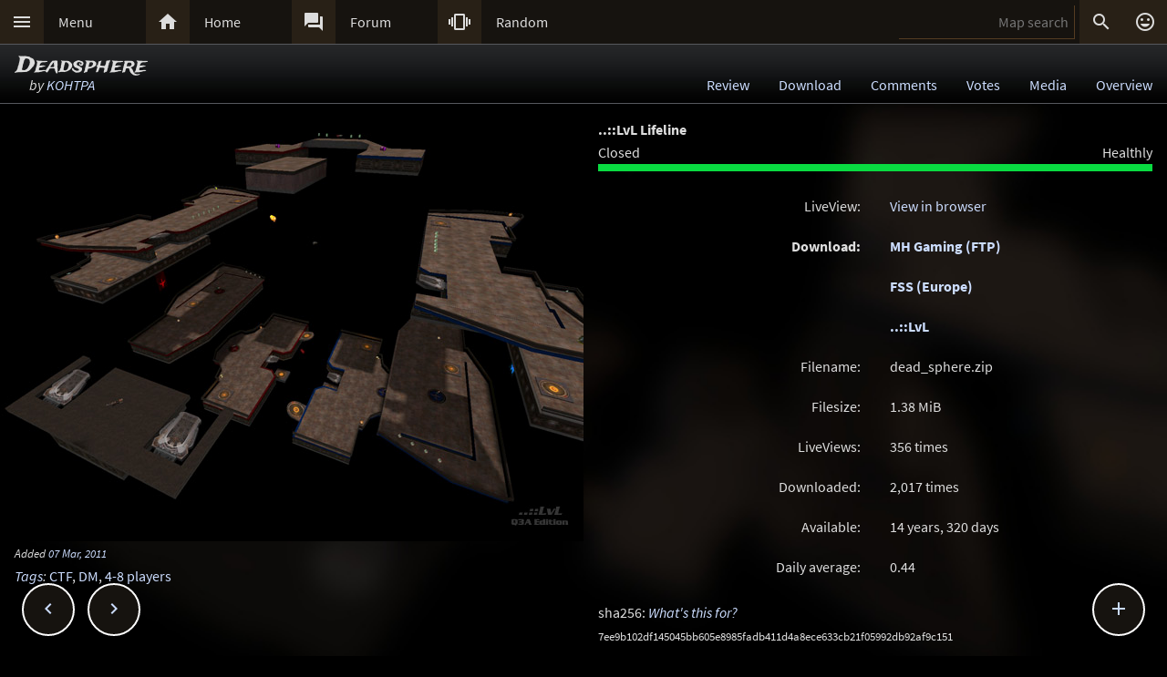

--- FILE ---
content_type: text/html; charset=UTF-8
request_url: https://lvlworld.com/download/id:2138
body_size: 6388
content:
<!DOCTYPE html> 
<html lang="en"> 
<head> 
<title>Deadsphere by KOHTPA (dead_sphere) Download options - ..::LvL - Quake 3 Arena Maps (Q3A Custom Maps)</title> 
<link rel="alternate" href="//lvlworld.com/xml/lvl.xml" type="application/rss+xml" title="..::LvL RSS">
<link rel="stylesheet" href="/rc/2403.css">
<link rel="icon" type="image/png" href="/favicon-192x192.png" sizes="192x192">
<link rel="apple-touch-icon-precomposed" href="/apple-touch-icon-precomposed.png">
<link rel="apple-touch-icon" href="/apple-touch-icon.png">
<link rel="shortcut icon" type="image/x-icon" href="/favicon.ico" sizes="32x32 24x24 16x16">
<link rel="search" type="application/opensearchdescription+xml" title="..::LvL - Q3A Map search" href="/opensearch.xml">
<link rel="manifest" href="/site.webmanifest">
<meta name="theme-color" content="#16130f">
<meta name="viewport" content="width=device-width">
<meta name="msapplication-TileColor" content="#1d1d1d">
<meta name="msapplication-TileImage" content="/mstile-144x144.png">
<meta name="mobile-web-app-capable" content="yes">
<meta property="og:title" content="Deadsphere by KOHTPA (dead_sphere) Download options">
<meta property="og:type" content="website">
<meta property="og:url" content="https://lvlworld.com/download/id:2138">
<meta property="og:image" content="https://lvlworld.com/levels/dead_sphere/dead_spherelg.jpg">
<base target="_top">
</head>
<body>
<div class="contain"><div class="contain menuBar">
<div class="menuWrap" id="mMenu"><div class="menuBut"><a href="/menu">&#xE5D2;</a></div><div class="menuTxt"><a href="/menu">Menu</a></div></div><div class="menuWrap" id="mHome"><div class="menuBut"><a href="/">&#xE88A;</a></div><div class="menuTxt"><a href="/">Home</a></div></div><div class="menuWrap" id="mForum"><div class="menuBut"><a href="/forum">&#xE0BF;</a></div><div class="menuTxt"><a href="/forum">Forum</a></div></div><div class="menuWrap" id="mSurprise"><div class="menuBut"><a href="/surpriseme/download">&#xE62D;</a></div><div class="menuTxt"><a href="/surpriseme">Random</a></div></div>
<input type="text" id="menuSearch" class="menuSearch" placeholder="Map search">
<div class="menuRight">
<div class="menuButRight" id="mSearch">&#xE8B6;</div><div class="menuButRight" id="mLogin"><a href="/login" title="Login or register">&#xE420;</a></div>
</div>
</div></div>
<div id="pTitle" class="tBar"><div class="contain"><div class="pageTitle"><div class="pageSub1">Deadsphere</div><div class="pageSub2"><i>by <a href="/author/KOHTPA">KOHTPA</a></i></div></div><div class="pageQuick"><a href="/review/id:2138">Review</a><a href="/download/id:2138">Download</a><a href="/comments/id:2138">Comments</a><a href="/votes/id:2138">Votes</a><a href="/media/id:2138">Media</a><a href="/overview/id:2138">Overview</a></div></div></div>
<div class="contain">
<div id="mapPromo"><a href="/shot/id:2138/s:dead_sphere"><img src="[data-uri]" data-src="/levels/dead_sphere/dead_spherelg.jpg" alt="Deadsphere by KOHTPA" title="Deadsphere by KOHTPA"></a><div class="mapIcons"><i class="fSml">Added <a href="/timeline/2011-03-07">07 Mar, 2011</a></i><div><i><a href="/overview/id:2138">Tags</a>:</i> <a href="/searchadvance/CTF">CTF</a>, <a href="/searchadvance/DM">DM</a>, <a href="/searchadvance/4-8 players">4-8 players</a></div></div></div><div id="mapMain"><div class="mapRowInfo"><div class="llblockOp"><b>..::LvL Lifeline</b><br><div class="llleft">Closed</div><div class="llright">Healthly</div><br><div class="llwrap"><div style="width:100%;background-color:#09db41"></div></div><div class="llbutblock"><div class="flxWrap"><div class="flxBut"><a href="/donate">&#xEB3D;</a></div><div class="flxTxt"><a href="/donate">Keep ..::LvL alive</a></div></div></div></div></div><div class="mapRowInfo"><div class="mapDlTxtLeft">LiveView:</div><div class="mapDlTxtRight"><a href="/liveView/download/2138/750d4c67c231d23d1aa430be469e4909/315339423293fd9e321aeb12b31bcf10">View in browser</a></div></div><div class="mapRowInfo"><div class="mapDlTxtLeft"><b>Download:</b><br />&#160;<br />&#160;</div><div class="mapDlTxtRight"><b><a href="#" class="dlLnk" data-dl="MHG" title="MH Gaming (FTP)">MH Gaming (FTP)</a></b><br /><b><a href="#" class="dlLnk" data-dl="FSS" title="fast-stable-secure.net (Europe)">FSS (Europe)</a></b><br /><b><a href="#" class="dlLnk" data-dl="lvl" title="..::LvL World">..::LvL</a></b></div></div><div class="mapRowInfo"><div class="mapDlTxtLeft">Filename:</div><div class="mapDlTxtRight">dead_sphere.zip</div></div><div class="mapRowInfo"><div class="mapDlTxtLeft">Filesize:</div><div class="mapDlTxtRight">1.38 <span title="Mebibytes - 1024 base">MiB</span></div></div><div class="mapRowInfo"><div class="mapDlTxtLeft">LiveViews:</div><div class="mapDlTxtRight">356 times</div></div><div class="mapRowInfo"><div class="mapDlTxtLeft">Downloaded:</div><div class="mapDlTxtRight">2,017 times</div></div><div class="mapRowInfo"><div class="mapDlTxtLeft">Available:</div><div class="mapDlTxtRight">14 years, 320 days</div></div><div class="mapRowInfo"><div class="mapDlTxtLeft">Daily average:</div><div class="mapDlTxtRight">0.44</div></div>
<div class="mapMainText">
<div id="otherMaps"></div>
<p class="nWrap">
sha256: <i><a href="/sha256Info" id="shaInfo">What's this for?</a></i><br />
<span class="fSml">7ee9b102df145045bb605e8985fadb411d4a8ece633cb21f05992db92af9c151</span>
</p><p>
Found a map but not sure what to do next? Check the <i><a href="/howtoplay">how to play a Q3A map</a></i> F.A.Q.
</p><p>
Download notes
</p><p>
Download sites do <i><b>not</b></i> require a login, nor is there a queue or delay system before your download starts. In return, we simply ask that you do not abuse these links.
</p><p>
If you wish to link to these downloads, please link to this page instead, as the download links may change, but this URL will not.
</p><p>
The ..::LvL server is maintained by Tig and <a href="/donate">paid for with donations</a> from the community.
</p>
</div></div><div class="contain fixedButWrap"><div id="fixedButNext"><a href="/download/id:2139">&#xE408;</a></div><div id="fixedButPrevious"><a href="/download/id:2137">&#xE409;</a></div><div id="fixedBut"><a href="/download/id:2138">&#xE145;</a></div><div id="fixedButConsole" class="fixedButConsoleGone"><div class="butWrap"><div class="butBut"><a href="/review/id:2138">&#xE8D2;</a></div><div class="butTxt"><a href="/review/id:2138">Review</a></div></div><div class="butWrap"><div class="butBut"><a href="/download/id:2138">&#xE2C4;</a></div><div class="butTxt"><a href="/download/id:2138">Download</a></div></div><div class="butWrap"><div class="butBut"><a href="/comments/id:2138">&#xE8CD;</a></div><div class="butTxt"><a href="/comments/id:2138">Comments</a></div></div><div class="butWrap"><div class="butBut"><a href="/votes/id:2138">&#xE8DD;</a></div><div class="butTxt"><a href="/votes/id:2138">Votes</a></div></div><div class="butWrap"><div class="butBut"><a href="/overview/id:2138">&#xE88F;</a></div><div class="butTxt"><a href="/overview/id:2138">Overview</a></div></div><div class="butWrap"><div class="butBut"><a href="/media/id:2138">&#xE8A7;</a></div><div class="butTxt"><a href="/media/id:2138">Media</a></div></div><div class="butWrap"><div class="butBut"><a href="/shot/id:2138">&#xE413;</a></div><div class="butTxt"><a href="/shot/id:2138">Screenshots</a></div></div><div class="butWrap"><div class="butBut"><a href="/panorama/id:2138">&#xE40D;</a></div><div class="butTxt"><a href="/panorama/id:2138">Panorama</a></div></div><div class="butWrap"><div class="butBut"><a href="/readme/id:2138">&#xE241;</a></div><div class="butTxt"><a href="/readme/id:2138">Readme</a></div></div><div class="butWrap"><div class="butBut"><a href="/bookmark/download/id:2138">&#xE867;</a></div><div class="butTxt"><a href="/bookmark/download/id:2138">Bookmark</a></div></div><div class="butWrap"><div class="butBut"><a href="/browse/id:2138">&#xE8F3;</a></div><div class="butTxt"><a href="/browse/id:2138">Browse</a></div></div></div></div></div>
<div class="bg"><img class="bgImg" src="/levels/dead_sphere/dead_spherebg.jpg" alt=""></div><div id="catch" class="catchGone"></div>
<div class="contain"><div id="menuConsole"><div id="menuContain"><div class="subWrap" id="subDonate">
<div class="subBut"><a href="/donate">&#xEB3D;</a></div>
<div class="subTxt"><a href="/donate">Donate</a></div>
</div><div class="subWrap"><div class="subBut"><a href="/filter">&#xE152;</a></div><div class="subTxt"><a href="/filter">Map filter</a></div></div><div class="subWrap"><div class="subBut"><a href="/trending">&#xE80E;</a></div><div class="subTxt"><a href="/trending">Trending</a></div></div><div class="subWrap"><div class="subBut"><a href="/timeline">&#xE192;</a></div><div class="subTxt"><a href="/timeline">Timeline</a></div></div><div class="subWrap"><div class="subBut"><a href="/browse">&#xE8F3;</a></div><div class="subTxt"><a href="/browse">Browse</a></div></div><div class="subWrap"><div class="subBut"><a href="/featured">&#xE86C;</a></div><div class="subTxt"><a href="/featured">Featured</a></div></div><div class="subWrap"><div class="subBut"><a href="/popularmaps">&#xE52D;</a></div><div class="subTxt"><a href="/popularmaps">Popular</a></div></div><div class="subWrap"><div class="subBut"><a href="/topmaps">&#xE838;</a></div><div class="subTxt"><a href="/topmaps">Top Maps</a></div></div><div class="subWrap"><div class="subBut"><a href="/authors">&#xE869;</a></div><div class="subTxt"><a href="/authors">Authors</a></div></div><div class="subWrap"><div class="subBut"><a href="/titles">&#xE264;</a></div><div class="subTxt"><a href="/titles">Map title</a></div></div><div class="subWrap"><div class="subBut"><a href="/queue">&#xE03C;</a></div><div class="subTxt"><a href="/queue">Map queue</a></div></div><div class="subWrap"><div class="subBut"><a href="/mods">&#xE429;</a></div><div class="subTxt"><a href="/mods">Q3A Mods</a></div></div><div class="subWrap"><div class="subBut"><a href="/members">&#xE7FC;</a></div><div class="subTxt"><a href="/members">Members</a></div></div><div class="subWrap"><div class="subBut"><a href="/contact">&#xE0BE;</a></div><div class="subTxt"><a href="/contact">Contact</a></div></div><div class="subWrap"><div class="subBut"><a href="/menu">&#xE8DE;</a></div><div class="subTxt"><a href="/menu">Full menu</a></div></div><div class="subWrap" id="subClose"><div class="subBut"><a href="/download/id:2138">&#xE5C9;</a></div><div class="subTxt"><a href="/download/id:2138">Close</a></div></div></div></div></div>
<div id="memberConsole"><div class="contain">
<div class="memberWrap"><div class="subWrap"><div class="subBut"><a href="/login" data-act="login">&#xE8E8;</a></div>
<div class="subTxt"><a href="/login" data-act="login">Sign in</a></div>
</div><div class="subWrap">
<div class="subBut"><a href="/register" data-act="register">&#xE7FE;</a></div>
<div class="subTxt"><a href="/register" data-act="register">Sign up</a></div>
</div><div class="subWrap" id="memberClose">
<div class="subBut"><a href="#">&#xE5C9;</a></div>
<div class="subTxt"><a href="#">Close</a></div>
</div></div>
</div></div>
<div id="searchConsole"><div class="contain"><div id="searchResultWrap"><div class="subWrap" id="searchFull"><div class="subBut"><a href="/search">&#xE42A;</a></div><div class="subTxt"><a href="/search">Full search</a></div></div><div class="subWrap" id="searchClose"><div class="subBut"><a href="/download/id:2138">&#xE5C9;</a></div><div class="subTxt"><a href="/download/id:2138">Close</a></div></div>
<div id="searchResult"></div></div></div></div>
<div><div class="footWrap"></div><div class="tBar footSticky"><div class="footBlock"><div class="pageSub1"><a href="/">..::LvL</a></div><div class="pageSub2"><i><a href="/">Q3A Database</a></i></div></div></div></div>
<div id="msgWrap"><a href="/membermsgs" class="msgOpt" title="Member messages"></a><i><a href="#" id="mNClear" class="msgOpt" title="Clear messages">Clear</a></i></div>
<script>
function eStp(e){if(e){e.stopPropagation();e.preventDefault();}}
function crtEl(d){return document.createElement(d)}
// show (true) or hide (false && only if open)
function mState(id,show){
var m=document.getElementById(id);
if(show){
// if requested, always show
m.classList.remove('menuHide');
m.classList.add('menuShow');
}else{
// Only hide if shown
if (m.classList.contains('menuShow')){
m.classList.remove('menuShow');
m.classList.add('menuHide');
}}}
function catchState(show){
var c=document.getElementById('catch');
if(show){
if(! c.classList.contains('catchShow')){
c.classList.remove('catchGone');
c.classList.remove('catchHide');
c.classList.add('catchShow');
}}else{
if(c.classList.contains('catchShow')){
c.classList.remove('catchShow');
c.classList.add('catchHide');
setTimeout(function(){
this.classList.add('catchGone');
}.bind(c),210);
}}}
// always hide all menus and self
function catchClick(e){
mState('menuConsole',0);
mState('memberConsole',0);
mState('searchConsole',0);
catchState(0);
}
function searchConsoleClick(e){mState('searchConsole',0);catchState(0);}
function memberConsoleClick(e){mState('memberConsole',0);catchState(0);}
function menuConsoleClick(e){mState('menuConsole',0);catchState(0);}
function subCloseClick(e){
eStp(e);
mState('menuConsole',0);
catchState(0);
}
function memberCloseClick(e){
eStp(e);
mState('memberConsole',0);
catchState(0);
}
function searchCloseClick(e){
eStp(e);
mState('searchConsole',0);
catchState(0);
}
function searchFullClick(e){
eStp(e);
mState('searchConsole',0);
catchState(0);
var s=document.getElementById('menuSearch');
location=(s.value)?'/search/'+ encodeURIComponent(s.value):'/search'; 
}
function menuClick(e){
eStp(e);
// current state is needed
var m=document.getElementById('menuConsole');
if(m.classList.contains('menuShow')){mState('menuConsole',0);catchState(0);}
else{mState('memberConsole',0);mState('searchConsole',0);mState('menuConsole',1);catchState(1);}
}
function memberClick(e){
eStp(e);
// current state is needed
var m=document.getElementById('memberConsole');
if(m.classList.contains('menuShow')){mState('memberConsole',0);catchState(0);} 
else {mState('menuConsole',0);mState('searchConsole',0);mState('memberConsole',1);catchState(1);}
}
function fixedButClick(e){
eStp(e);
// current state required
var b=document.getElementById('fixedBut');
var m=document.getElementById('fixedButConsole');
if(m.classList.contains('fixedButConsoleGone')){
m.classList.remove('fixedButConsoleGone');
m.classList.add('fixedButConsoleShow');
b.classList.add('fixedButOpen');
}else{
b.classList.remove('fixedButOpen');
m.classList.remove('fixedButConsoleShow');
m.classList.add('fixedButConsoleHide');
setTimeout(function(){
this.classList.remove('fixedButConsoleHide');
this.classList.add('fixedButConsoleGone');
}.bind(m),210);
}}
function confirmJson(str){
var j=null;
if(str){
try{j=JSON.parse(str);} 
catch(e){j=null;}
}
return j;
}
function safeTxt(str){
var p=crtEl("p");
p.appendChild(document.createTextNode(str));
return p.innerHTML;
}
function uriSafe(s){
if(s){
s=s.replace(/%/g,'%25');
s=s.replace(/#/g,'%23');
s=s.replace(/&/g,'%26');
s=s.replace(/\+/g,'%2B');
s=s.replace(/=/g,'%3D');
}
return s;
}
function mapSearchResult(r){
var h='<div class="searchEmpty">No results</div>';
if(r){
var raw=confirmJson(r);
if(raw!=null){
var a,t,i,max=raw.length;
h="";
for(i=0;i<max;i++){
a=safeTxt(raw[i].author);
t=safeTxt(raw[i].title);
h+='<div class="searchWrap"><div class="searchImg"><a href="/media/id:'+ raw[i].id +'"><img src="/levels/'+ raw[i].fileName +'/'+ raw[i].fileName +'sm.jpg" srcset="/levels/'+ raw[i].fileName +'/'+ raw[i].fileName +'320x240.jpg 2x" alt="'+ t +' by '+ a +'" title="'+ t +' by '+ a +'" /></a></div><div class="searchTxt"><a href="/review/id:'+ raw[i].id +'">'+ safeTxt(raw[i].title) +'</a><br /><i>by</i> <a href="/author/'+ encodeURIComponent(raw[i].author) +'">'+ a +'</a></div></div>';
}}}
document.getElementById('searchResult').innerHTML=h;
}
function mapSearch(e){
if(this.value){
var f=new FormData();
f.append('q',this.value);
ajax(mapSearchResult,'/reworkSearch',false,f);
mState('searchConsole',1);
mState('menuConsole',0);
mState('memberConsole',0);
catchState(1);
}else{
mState('searchConsole',0);
catchState(0);
}}
function ajax(callFunc,url,id,postData){
var http=(window.XMLHttpRequest)?new XMLHttpRequest():false;
if(! http){return false;}
http.onreadystatechange=function(){
if(http.readyState==4){if(callFunc){if(id){callFunc(id,((http.status==200)?http.responseText:null));
}else{callFunc((http.status==200)?http.responseText:null);}
}}}
if(postData){http.open('POST',url,true);http.send(postData);} 
else{http.open('GET',url,true);http.send(null);}
}
function navGroupIn(n,v){
var i=crtEl("input");
i.setAttribute("type","hidden");
i.setAttribute("name",n);
i.setAttribute("value",v);
return i;
}
function navGroup(e){
eStp(e);
var g=this.textContent.split(" ");
var b=document.querySelector(".bgImg");
var f=crtEl("form");
f.setAttribute("method","post");
f.setAttribute("action","/group");
f.appendChild(navGroupIn("m",g[3]));
f.appendChild(navGroupIn("l",location));
f.appendChild(navGroupIn("b",b.src));
f.appendChild(navGroupIn("t","Deadsphere"));
f.appendChild(navGroupIn("s","by <a href=\"/author/KOHTPA\">KOHTPA</a>"));document.body.appendChild(f);
f.submit();
}
function dlLink(e) {
eStp(e);
if(!this.getAttribute("data-dl")){return;}
var s=this.getAttribute("data-dl");
if((s=="lvl")||(s=="FSS")||(s=="MHG")){
if(s=="MHG"){alert("Direct FTP downloads have been disabled by most browsers. You will need to link this request to a FTP client.");}
location="/dl/"+s+"/2138/070b3ad2ac65e6761c699f9f3dbd4831/ea39aef53156c9e989990a864246fbf2";
ajax(otherMapResult,"/other-maps-query/2138");
}}
function otherMapResult(str){
var r=confirmJson(str);
if ((! r)||(r.error)){return;}
var i,max=r.length,d=document.getElementById("otherMaps");
var h,m,mid,mi,mt,mtt,mta,mti,ma,mb;
h=document.createElement("p");
h.textContent="Members have also downloaded";
d.textContent="";
d.appendChild(h);
h=document.createElement("div");
h.setAttribute("class","centerBlockNoPadTop");
for(i=0;i<max;i++){
m=document.createElement("div");
mid=document.createElement("div");
mt=document.createElement("div");
mi=document.createElement("img");
ma=document.createElement("a");
mtt=document.createElement("a");
mta=document.createElement("a");
mtb=document.createElement("br");
mti=document.createElement("i");
m.setAttribute("class","searchWrap");
mid.setAttribute("class","searchImg");
mt.setAttribute("class","searchTxt");
ma.href="/review/id:"+r[i].levelId;
mi.src="/levels/"+r[i].fileName+"/"+r[i].fileName+"sm.jpg";
mi.setAttribute("srcset","/levels/"+r[i].fileName+"/"+r[i].fileName+"320x240.jpg 2x");
mtt.textContent=r[i].title;
mta.textContent=r[i].author;
mtt.href="/review/id:"+r[i].levelId;
mta.href="/author/"+mta.textContent;
mti.textContent="by ";
mid.appendChild(mi);
ma.appendChild(mid);
m.appendChild(ma);
mt.appendChild(mtt);
mt.appendChild(mtb);
mt.appendChild(mti);
mt.appendChild(mta);
m.appendChild(mt);
h.appendChild(m);
}
d.appendChild(h);
d.scrollIntoView({behavior:"smooth",block:"end",inline:"nearest"});
}
function shaLink(e){
eStp(e);
var f=document.createElement("form"),d=document.createElement("input"),b=document.createElement("input");
f.method="post";
f.action="/sha256Info";
d.type="hidden";
b.type="hidden";
d.name="id";
b.name="bg";
d.value="2138";
b.value="dead_sphere";
f.appendChild(d);
f.appendChild(b);
document.body.appendChild(f);
f.submit();
}
var sPromo={fixed:false,divImg:null,divMain:null,
set:function(noScroll){
if((noScroll)&&(!this.fixed)){
this.divMain.classList.add("mapMainNoScroll");this.divImg.classList.add("mapPromoNoScroll");this.fixed=true;
}else if((!noScroll)&&(this.fixed)){
this.divMain.classList.remove("mapMainNoScroll");this.divImg.classList.remove("mapPromoNoScroll");this.fixed=false;
}}};
var lStg=null;
var bgInfo={box:null,delay:null,shown:false,pos:null,
hide:function(){
clearTimeout(bgInfo.delay);
bgInfo.delay=null;
bgInfo.box.style.display="none";
bgInfo.shown=false;
},
show:function(){
if(bgInfo.delay){
clearTimeout(bgInfo.delay);
bgInfo.delay=null;
}
if(bgInfo.box){
bgInfo.box.style.top=bgInfo.pos.y+"px";
if((bgInfo.pos.x+320)>bgInfo.pos.width){
bgInfo.box.style.removeProperty("left");
bgInfo.box.style.right=(bgInfo.pos.width-bgInfo.pos.x)+"px";
}else{
bgInfo.box.style.removeProperty("right");
bgInfo.box.style.left=bgInfo.pos.x+"px";
}
bgInfo.box.style.display="block";
bgInfo.shown=true;
bgInfo.delay=setTimeout(bgInfo.hide,4000);
}},
result:function(str){
var r=confirmJson(str);
if((r)&&(r.success)){
var h=crtEl("div"),t=crtEl("div"),a=crtEl("a");
bgInfo.box=crtEl("div");
bgInfo.box.classList.add("dynList","bxShadow");
h.classList.add("dynItem");
t.classList.add("dynItem");
h.textContent="Background:";
a.textContent=r.data.title+" by "+r.data.author;
a.setAttribute("href","/review/id:"+r.data.id);
t.appendChild(a);
bgInfo.box.appendChild(h);
bgInfo.box.appendChild(t);
document.body.appendChild(bgInfo.box);
bgInfo.show();
}},
get:function(){
var d=document.querySelector(".bgImg");
if((d)&&(d.src)){
var f=new FormData();
f.append("q",d.src);
ajax(bgInfo.result,'/bgimgquery',false,f);
}},
click:function(e){
var t=e.target;
if(e.type!="click"){
return e;
}
if(bgInfo.shown){
bgInfo.hide();
return e;
}
if((t.classList=="bgImg")||(t.nodeName=="BODY")){
eStp(e);
var b=document.body.getBoundingClientRect();
bgInfo.pos={x:e.pageX,y:e.pageY,width:b.width};
if(bgInfo.box){
bgInfo.show();
}else{
bgInfo.get();
}}else{
return e;
}}};
var Ref={
bg:null,
pg:null,
action:function(e){
eStp(e);
var x,r=this.getAttribute("data-act");
if(!Ref.bg){
x=document.querySelector(".bgImg");
Ref.bg=x.src.substring(x.src.indexOf("/levels/") +8,x.src.lastIndexOf("/"));
}
if(!Ref.pg){Ref.pg=location.pathname;}
var f=crtEl("form"),h=crtEl("input");
f.action="/"+r;
f.method="post";
h.type="hidden";
h.name="ref";
h.value=JSON.stringify({bg:Ref.bg,pg:Ref.pg});
f.appendChild(h);
document.body.appendChild(f);
f.submit();
}}
function imCh(e,s){
var t=new Image();
t.decoding="async";t.src=s;
t.onerror=function(){e.classList.add("imgSoft");e.src="/img/404.png";e.title="404 on the image.";};
t.onload=function(){e.classList.add("imgSoft");e.src=s;t=null;}
}
window.onload=function(){
var a={'catch':catchClick,'memberConsole':memberConsoleClick,'menuConsole':menuConsoleClick,'subClose':subCloseClick,'memberClose':memberCloseClick,'mMenu':menuClick,'mLogin':memberClick,'searchConsole':searchConsoleClick,'searchClose':searchCloseClick,'searchFull':searchFullClick,'mSearch':searchFullClick,'fixedBut':fixedButClick};
var d;
for(var id in a){
d=document.getElementById(id);
if(d){
d.addEventListener('click',a[id],false);
}}
d=document.getElementById('menuSearch');
if(d){
d.addEventListener('keyup',mapSearch,false);
d.addEventListener('focus',mapSearch,false);
}
d=document.querySelectorAll(".dlLnk");
if(d){
var dli,dlm=d.length;
for(dli=0;dli<dlm;dli++){d[dli].addEventListener("click",dlLink,false);}
}
d=document.getElementById("shaInfo");
d.addEventListener("click",shaLink,false);
d=document.getElementById("mapPromo");
var dm=document.getElementById("mapMain");
if((d)&&(dm)){sPromo.divImg=d;sPromo.divMain=dm;window.addEventListener("scroll",function(){sPromo.set((window.scrollY>65));},false);}
if(location.hash){sPromo.set((window.scrollY>65));}
// load the images
var a=document.getElementsByTagName("img");
var i,max=a.length;
for(i=0;i<max;i++){if(a[i].getAttribute("data-src")){imCh(a[i],a[i].getAttribute("data-src"));}}
// check for a group
d=document.getElementById("jGroup");
if(d){d.addEventListener("click",navGroup,false);}
d=document.querySelectorAll("a[data-act]");
if(d){
max=d.length;
for(i=0;i<max;i++){d[i].addEventListener("click",Ref.action,false);}
}
document.body.addEventListener("click",bgInfo.click,false);
}
</script>
</body>
</html>
